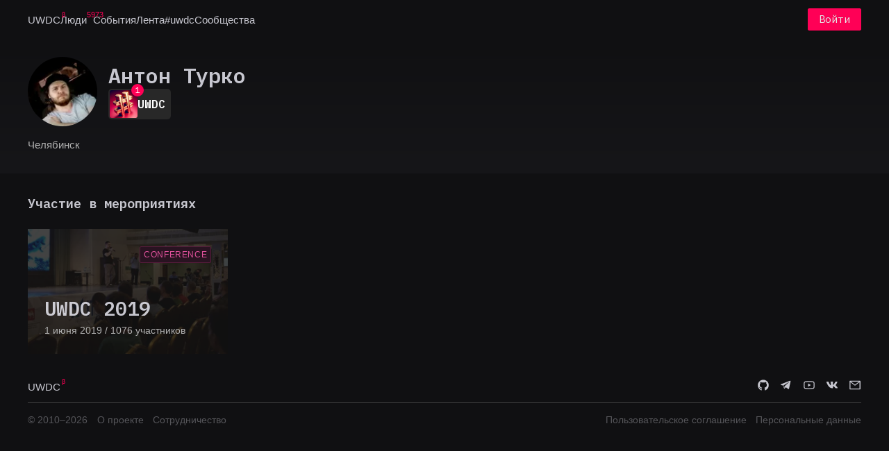

--- FILE ---
content_type: text/html; charset=utf-8
request_url: https://uwdc.ru/users/anton_turko
body_size: 31047
content:
<!DOCTYPE html>
<html lang="ru"><head><meta charset="utf-8">
    <meta name="viewport" content="width=device-width, initial-scale=1.0">
    <base href="/"><script>(function (w, d, s, l, i) {
                w[l] = w[l] || [];
                w[l].push({
                    'gtm.start':
                        new Date().getTime(), event: 'gtm.js'
                });
                var f = d.getElementsByTagName(s)[0],
                    j = d.createElement(s), dl = l != 'dataLayer' ? '&l=' + l : '';
                j.async = true;
                j.src =
                    'https://www.googletagmanager.com/gtm.js?id=' + i + dl;
                f.parentNode.insertBefore(j, f);
            })(window, document, 'script', 'dataLayer', 'GTM-WJ88XSX');</script><link rel="preconnect" href="https://fonts.gstatic.com">

    <link rel="preload" href="_content/AntDesign/js/ant-design-blazor.js?v=2.161.0.0" as="script" />
    <link rel="preload" href="_content/UWDC.Common/common/common.js?v=2.161.0.0" as="script" />
    <link href="_content/AntDesign/css/ant-design-blazor.dark.css" rel="stylesheet">
    <link href="_content/UWDC.Common/common/common.css" rel="stylesheet">
    <link href="https://lensman.sitko.ru/uwdc/css/custom.css" rel="stylesheet">

    <meta name="robots" content="index, follow">

    <link type="image/x-icon" rel="shortcut icon" href="/img/favs/favicon.ico">
    <link type="image/png" sizes="16x16" rel="icon" href="/img/favs/16.png">
    <link type="image/png" sizes="32x32" rel="icon" href="/img/favs/32.png">
    <link type="image/png" sizes="96x96" rel="icon" href="/img/favs/96.png">
    <link type="image/png" sizes="120x120" rel="icon" href="/img/favs/120.png">
    <link type="image/png" sizes="192x192" rel="icon" href="/img/favs/192.png">

    <!--Blazor:{"type":"server","prerenderId":"51fa1eec6c3841da84625445c7514662","key":{"locationHash":"77D12F14A8105320B1AAED6AE7E689DA0EC4483270A645E84079EAA0FFDF550D:32","formattedComponentKey":""},"sequence":0,"descriptor":"CfDJ8LOsiklc\u002BHFEuYs/WqC3IUQFixtTwtlW9/PZ/0msu\u002B3TSCTb5nXHfh2jasoZYFIiE4e6xAkFUzbUlifwuJOvkx9/P15/gXr1HAGNndUdroEApBG9fzGg8x3QMcCL\u002Bp7\u002B/X6O3ShSt6LDuXsdVodAp3doHW3cPU2e8f35y6OJYpKoA/LYAqteKo0250D5HXF8/e6C59hkZza0xT71xtohprcw6g61IgZiqB1BViJ5WzDu0cUnmVt/JIHPFakghw3HpEI1Ic4UwALyTjVt53JVD\u002Bhot13wT7QdZAGktdAlMbr/UjJSYD4S\u002BfQT9efIMyl9rfb39Zuv4pAXi5IZ6A9O\u002BRU6JbZW5GPErw\u002B7HGCrQVmj5eSYS26\u002BGPcWhqcZblnHLjzIOcf\u002BanfupGx\u002Br0EbduwlvTZxZuxGdTDMOIbGPQzYGQ3FHg9D/wz\u002BlSeK9cBJHGTKBpbzeeTBfLd2a4ura\u002BzsLZWJln\u002B7VBmYa1RfEG4Q/iT0guwSUKkW5Flo94TNlQJQh6XCph161baUbt8hfT4HdNlhcM/h9yJjDnxMinujHf0vTxuAQVekosa0lcgbIS\u002BPKOieP2RXBjezUqj0Y9E="}--><title>&#x410;&#x43D;&#x442;&#x43E;&#x43D; &#x422;&#x443;&#x440;&#x43A;&#x43E; &#x2014; UWDC</title><meta name="description" content="&#x420;&#x430;&#x437;&#x440;&#x430;&#x431;&#x43E;&#x442;&#x447;&#x438;&#x43A;&#x438;, &#x434;&#x438;&#x437;&#x430;&#x439;&#x43D;&#x435;&#x440;&#x44B;, &#x43C;&#x430;&#x440;&#x43A;&#x435;&#x442;&#x43E;&#x43B;&#x43E;&#x433;&#x438;, &#x431;&#x438;&#x437;&#x43D;&#x435;&#x441;&#x43C;&#x435;&#x43D;&#x44B; &#x438; &#x434;&#x440;&#x443;&#x433;&#x438;&#x435; &#x438;&#x43D;&#x442;&#x435;&#x440;&#x43D;&#x435;&#x442;-&#x441;&#x43F;&#x435;&#x446;&#x438;&#x430;&#x43B;&#x438;&#x441;&#x442;&#x44B; &#x441;&#x43E; &#x432;&#x441;&#x435;&#x433;&#x43E; &#x423;&#x440;&#x430;&#x43B;&#x430;, &#x420;&#x43E;&#x441;&#x441;&#x438;&#x438;, &#x430; &#x442;&#x430;&#x43A;&#x436;&#x435; &#x438;&#x437; &#x431;&#x43B;&#x438;&#x436;&#x43D;&#x435;&#x433;&#x43E; &#x438; &#x434;&#x430;&#x43B;&#x44C;&#x43D;&#x435;&#x433;&#x43E; &#x437;&#x430;&#x440;&#x443;&#x431;&#x435;&#x436;&#x44C;&#x44F;." />
    
    <meta name="og:title" content="&#x410;&#x43D;&#x442;&#x43E;&#x43D; &#x422;&#x443;&#x440;&#x43A;&#x43E; &#x2014; UWDC" />
    <meta name="og:type" content="website">
    <meta name="og:image" content="https://img.sitkocdn.ru/rm3st3X4yV3R9aLhXUkwSsVvTsbh86mKWVvv4m80F20//aHR0cHM6Ly91d2RjLnNpdGtvY2RuLnJ1L2ltYWdlcy91c2Vycy9hdmF0YXJzLzQ0MmI1NDZjLWFkMzctNDZiOS04ZjZjLWU0MjI2YjZiYzhlYy5qcGVn" />
    <meta name="og:url" content="https://uwdc.ru/users/anton_turko" />
    <meta name="og:description" content="&#x420;&#x430;&#x437;&#x440;&#x430;&#x431;&#x43E;&#x442;&#x447;&#x438;&#x43A;&#x438;, &#x434;&#x438;&#x437;&#x430;&#x439;&#x43D;&#x435;&#x440;&#x44B;, &#x43C;&#x430;&#x440;&#x43A;&#x435;&#x442;&#x43E;&#x43B;&#x43E;&#x433;&#x438;, &#x431;&#x438;&#x437;&#x43D;&#x435;&#x441;&#x43C;&#x435;&#x43D;&#x44B; &#x438; &#x434;&#x440;&#x443;&#x433;&#x438;&#x435; &#x438;&#x43D;&#x442;&#x435;&#x440;&#x43D;&#x435;&#x442;-&#x441;&#x43F;&#x435;&#x446;&#x438;&#x430;&#x43B;&#x438;&#x441;&#x442;&#x44B; &#x441;&#x43E; &#x432;&#x441;&#x435;&#x433;&#x43E; &#x423;&#x440;&#x430;&#x43B;&#x430;, &#x420;&#x43E;&#x441;&#x441;&#x438;&#x438;, &#x430; &#x442;&#x430;&#x43A;&#x436;&#x435; &#x438;&#x437; &#x431;&#x43B;&#x438;&#x436;&#x43D;&#x435;&#x433;&#x43E; &#x438; &#x434;&#x430;&#x43B;&#x44C;&#x43D;&#x435;&#x433;&#x43E; &#x437;&#x430;&#x440;&#x443;&#x431;&#x435;&#x436;&#x44C;&#x44F;." />
    
    <meta name="twitter:card" content="summary_large_image">
    <meta name="twitter:title" content="&#x410;&#x43D;&#x442;&#x43E;&#x43D; &#x422;&#x443;&#x440;&#x43A;&#x43E; &#x2014; UWDC" />
    <meta name="twitter:description" content="&#x420;&#x430;&#x437;&#x440;&#x430;&#x431;&#x43E;&#x442;&#x447;&#x438;&#x43A;&#x438;, &#x434;&#x438;&#x437;&#x430;&#x439;&#x43D;&#x435;&#x440;&#x44B;, &#x43C;&#x430;&#x440;&#x43A;&#x435;&#x442;&#x43E;&#x43B;&#x43E;&#x433;&#x438;, &#x431;&#x438;&#x437;&#x43D;&#x435;&#x441;&#x43C;&#x435;&#x43D;&#x44B; &#x438; &#x434;&#x440;&#x443;&#x433;&#x438;&#x435; &#x438;&#x43D;&#x442;&#x435;&#x440;&#x43D;&#x435;&#x442;-&#x441;&#x43F;&#x435;&#x446;&#x438;&#x430;&#x43B;&#x438;&#x441;&#x442;&#x44B; &#x441;&#x43E; &#x432;&#x441;&#x435;&#x433;&#x43E; &#x423;&#x440;&#x430;&#x43B;&#x430;, &#x420;&#x43E;&#x441;&#x441;&#x438;&#x438;, &#x430; &#x442;&#x430;&#x43A;&#x436;&#x435; &#x438;&#x437; &#x431;&#x43B;&#x438;&#x436;&#x43D;&#x435;&#x433;&#x43E; &#x438; &#x434;&#x430;&#x43B;&#x44C;&#x43D;&#x435;&#x433;&#x43E; &#x437;&#x430;&#x440;&#x443;&#x431;&#x435;&#x436;&#x44C;&#x44F;." />
    <meta name="twitter:image:src" content="https://img.sitkocdn.ru/rm3st3X4yV3R9aLhXUkwSsVvTsbh86mKWVvv4m80F20//aHR0cHM6Ly91d2RjLnNpdGtvY2RuLnJ1L2ltYWdlcy91c2Vycy9hdmF0YXJzLzQ0MmI1NDZjLWFkMzctNDZiOS04ZjZjLWU0MjI2YjZiYzhlYy5qcGVn" />
    
    <link rel="canonical" href="https://uwdc.ru/users/anton_turko" /><!--Blazor:{"prerenderId":"51fa1eec6c3841da84625445c7514662"}--></head>

<body><noscript><iframe src="https://www.googletagmanager.com/ns.html?id=GTM-WJ88XSX" height="0" width="0" style="display:none;visibility:hidden"></iframe></noscript><!--Blazor:{"type":"server","prerenderId":"200b6d2cc789423da440f06d4f871a51","key":{"locationHash":"E977018BB4ED4BD8D4A25C859408D6D489710CCABAD7A3D3186E9778FB975B59:41","formattedComponentKey":""},"sequence":1,"descriptor":"CfDJ8LOsiklc\u002BHFEuYs/WqC3IUQAJukt/PrdgcPSX0zEeTKRWzLqO0P/DgtB5aHWrpYnG9hUdHSmQt5h0L\u002BvQMg4W\u002BznPHSGcASdxf259QMUGSS5iu3E41VfmXdNaJ6duWVtlUx1/\u002BsPTHzFFk6PE/\u002BnNJy6yH1nlLbdK6AjGP9nOcj/v\u002BHDHnbpVWMUujNz\u002BVI1gOeX9CjG0RY6AQRxwZjQ3WpHTPl/yOAZsv7yx6MCGQ1o2cDPuhlH8MUIAd1iKiHVbGEOqQ\u002BfbvLpvrqHtV8pSG4zLdmx/UEDfLFog24OyvC/bp6uUyZN37q3iLcfA2\u002BgQaha1BkPZvM2297yimojaLCmCG8ae9akHeWO\u002B0SjEEtmhcBQ3m1pvM1VJfiPj1Kp1pSQ6lbjwgzFmQ7asoZY3wWj1dbSuUnmM72AyaJw6oHgoGUAeXlkcG80uwXIqwRkYv\u002BYssuYRaN2xZDmXX2CsFadNz5qWPxHpP7Dg692lPTCWGEmPQOCwKsOF1ZqWlJc3w=="}-->
    <section class="ant-layout" id="ant-blazor-a947fe7e-9515-42a2-84e9-99a63f2afd41">
        <header class="ant-layout-header ant-header" id="ant-blazor-d5f9cfc3-f1f7-416d-90d6-2997e16296cb">
    
    <ul class="ant-menu ant-menu-root ant-menu-light ant-menu-horizontal" id="ant-blazor-0acf2ab5-7532-4d3a-9c38-dad7fa5495ac" direction="ltr" role="menu">
        <div class="uwdc-mainheader_nav"><div class="logo">
<li class="ant-menu-item" role="menuitem" style=" ">
        
    

        <span class="ant-menu-title-content">
                <a href="/" class="">

                UWDC
                
</a>
        </span>
    </li></div>
        
<li class="ant-menu-item" role="menuitem" style=" ">
        
    

        <span class="ant-menu-title-content">
                <a href="/users" class="">
<span>Люди</span> <sup>5973</sup>    
</a>
        </span>
    </li>
        
<li class="ant-menu-item" role="menuitem" style=" ">
        
    

        <span class="ant-menu-title-content">
                <a href="/events" class="">
<span>События</span>    
</a>
        </span>
    </li>
        
        
<li class="ant-menu-item" role="menuitem" style=" ">
        
    

        <span class="ant-menu-title-content">
                <a href="/posts" class="">
<span>Лента</span>    
</a>
        </span>
    </li>
        
<li class="ant-menu-item" role="menuitem" style=" ">
        
    

        <span class="ant-menu-title-content">
                <a href="/posts/external" class="">
<span>#uwdc</span>    
</a>
        </span>
    </li>
        
<li class="ant-menu-item" role="menuitem" style=" ">
        
    

        <span class="ant-menu-title-content">
                <a href="/communities" class="">
<span>Сообщества</span>    
</a>
        </span>
    </li>
        </div>
    <div class="uwdc-mainheader_login"><div class="login-menu">
    <button class="ant-btn ant-btn-primary" id="ant-blazor-64adda77-452d-48c0-9bcd-9a61d7ff945f" type="button" ant-click-animating-without-extra-node="false">
                <span>Войти</span>
    </button>
</div></div>
    </ul>

</header>
        <main class="ant-layout-content" id="ant-blazor-b3c666cc-12c1-481f-9202-9c70a1d9360f">
    


    <section class="uwdc-layout_user ant-layout" id="ant-blazor-9e7ecf45-317a-4528-a852-5072381d4e75">
        <div class="head-content head-content-user">
    <div class="ant-row" style="margin-left: -8px; margin-right: -8px; row-gap: 0px;  " id="ant-blazor-3f4a1fea-77d5-4f77-a43d-28d6f05a8642">
        <div class="ant-col ant-col-24" style="padding-left: 8px; padding-right: 8px;  " id="ant-blazor-45ecd44a-32b3-443b-ad65-dbd48a749364">
    <section>
                
    <div class="ant-row" style="margin-left: -8px; margin-right: -8px; row-gap: 0px;  row-gap: 1em;" id="ant-blazor-e3a235cb-4c0a-45b7-b91d-7a0524baf71e">
        <div class="ant-col ant-col-xs-24 ant-col-sm-24 ant-col-md-16 ant-col-lg-16 ant-col-xl-16" style="padding-left: 8px; padding-right: 8px;  " id="ant-blazor-ce4a7ba7-1a97-4860-8137-53dbd81ff4f6">
    <div class="uwdc-user xl" itemprop="" itemscope itemtype="https://schema.org/Person"><link itemprop="url" href="https://uwdc.ru/users/anton_turko/" />
<link itemprop="image" href="https://img.sitkocdn.ru/18sL3q3LEtPcIjAKYoHwVa6Q8CbcT-TRdjybEe_di1g/resize:auto:128:128:0:0/aHR0cHM6Ly91d2RjLnNpdGtvY2RuLnJ1L2ltYWdlcy91c2Vycy9hdmF0YXJzLzQ0MmI1NDZjLWFkMzctNDZiOS04ZjZjLWU0MjI2YjZiYzhlYy5qcGVn" />
        <a href="/users/anton_turko/">    <span class="ant-avatar ant-avatar-sm ant-avatar-circle ant-avatar-image" style=" border: none;" id="ant-blazor-0f49caa7-0fe7-4847-95c1-8ed40d906b41">
            <img src="https://img.sitkocdn.ru/18sL3q3LEtPcIjAKYoHwVa6Q8CbcT-TRdjybEe_di1g/resize:auto:128:128:0:0/aHR0cHM6Ly91d2RjLnNpdGtvY2RuLnJ1L2ltYWdlcy91c2Vycy9hdmF0YXJzLzQ0MmI1NDZjLWFkMzctNDZiOS04ZjZjLWU0MjI2YjZiYzhlYy5qcGVn" />
    </span>

            <div class="uwdc-user_info"><span class="uwdc-user_name ant-typography"><span itemprop="name">&#x410;&#x43D;&#x442;&#x43E;&#x43D; &#x422;&#x443;&#x440;&#x43A;&#x43E;</span></span>
    <div class="ant-row" style="row-gap: 0px;  " id="ant-blazor-8c2db3ed-5d2f-4349-b490-61cb1dd9fa6c">
        <div class="uwdc-ach_wrapper">    <div class="" Id="ant-blazor-737294fd-6724-4b92-9e2e-e3716c9febbc" style="display: inline-flex; " __internal_preventDefault_oncontextmenu>
        <div class="uwdc-ach" style="background-color:#282828"><span class="ant-badge" id="ant-blazor-22bd7a7a-34c4-4f11-add4-efab3184d2ab">
<div class="uwdc-ach_img"><img src="https://uwdc.sitkocdn.ru/achievements/d5ae8e7f-1f0c-4280-8662-99de3e20338b.jpg" alt="UWDC" /></div>
            <sup class="ant-scroll-number ant-badge-count" style="  " title="1">
                                <span class="ant-scroll-number-only" style="transform: translateY(-100%)">
                                        <p class="ant-scroll-number-only-unit ">
                                            0
                                        </p>
                                        <p class="ant-scroll-number-only-unit current">
                                            1
                                        </p>
                                        <p class="ant-scroll-number-only-unit ">
                                            2
                                        </p>
                                        <p class="ant-scroll-number-only-unit ">
                                            3
                                        </p>
                                        <p class="ant-scroll-number-only-unit ">
                                            4
                                        </p>
                                        <p class="ant-scroll-number-only-unit ">
                                            5
                                        </p>
                                        <p class="ant-scroll-number-only-unit ">
                                            6
                                        </p>
                                        <p class="ant-scroll-number-only-unit ">
                                            7
                                        </p>
                                        <p class="ant-scroll-number-only-unit ">
                                            8
                                        </p>
                                        <p class="ant-scroll-number-only-unit ">
                                            9
                                        </p>
                                </span>
            </sup>
</span><span style="color:#ffffff">UWDC</span></div>
    </div>



    
        
    
</div>
    </div>
</div></a></div>
            <div class="ant-typography"></div><span class="head-content-user_workinfo">&#x427;&#x435;&#x43B;&#x44F;&#x431;&#x438;&#x43D;&#x441;&#x43A;</span>
</div>
                    <div class="ant-col ant-col-xs-24 ant-col-sm-24 ant-col-md-7 ant-col-md-offset-1 ant-col-lg-7 ant-col-lg-offset-1 ant-col-xl-7 ant-col-xl-offset-1" style="padding-left: 8px; padding-right: 8px;  " id="ant-blazor-3f407ceb-e786-46a4-a1b0-d00fd1e92118">
    
</div>
    </div>
</section>
</div>
    </div>
</div>


    
    <div class="ant-row" style="row-gap: 0px;  " id="ant-blazor-e9eecdd4-42ab-4b4d-ae2e-e19be4456535">
        <div class="ant-col ant-col-24" style="  " id="ant-blazor-03936d77-f97a-439f-9452-eeb5c48f4c3b">
    
    <div class="ant-row" style="row-gap: 0px;  " id="ant-blazor-650e7e9e-565b-4b4e-b3cd-2c2d5cf58c6d">
        <div class="ant-col ant-col-24" style="  " id="ant-blazor-5eeef0f3-31ae-4d81-b4da-49151b8f3db6">
    <h4 class="ant-typography">Участие в мероприятиях</h4>
</div>
    </div>

    <div class="ant-row" style="margin-left: -8px; margin-right: -8px; row-gap: 0px;  " id="ant-blazor-62ae9813-cc94-48fb-928a-1e28a2b3fca3">
        <div class="ant-col ant-col-xs-8 ant-col-sm-6 ant-col-md-6 ant-col-lg-6" style="padding-left: 8px; padding-right: 8px;  " id="ant-blazor-4e362374-d220-4df1-b62e-6aa74ac1e931">
    <div itemscope itemtype="https://schema.org/Event"><link itemprop="url" href="https://uwdc.ru/events/uwdc2019" />
    <meta itemprop="description" content="&#x412; &#x444;&#x435;&#x432;&#x440;&#x430;&#x43B;&#x435; 2010 &#x433;&#x43E;&#x434;&#x430; &#x43A;&#x43E;&#x43D;&#x444;&#x435;&#x440;&#x435;&#x43D;&#x446;&#x438;&#x44F; &#x432;&#x43F;&#x435;&#x440;&#x432;&#x44B;&#x435; &#x441;&#x43E;&#x431;&#x438;&#x440;&#x430;&#x435;&#x442; &#x43F;&#x440;&#x435;&#x434;&#x441;&#x442;&#x432;&#x438;&#x442;&#x435;&#x43B;&#x435;&#x439; &#x432;&#x435;&#x431;-&#x441;&#x442;&#x443;&#x434;&#x438;&#x439;, &#x441;&#x432;&#x43E;&#x431;&#x43E;&#x434;&#x43D;&#x44B;&#x445; &#x43F;&#x440;&#x43E;&#x444;&#x435;&#x441;&#x441;&#x438;&#x43E;&#x43D;&#x430;&#x43B;&#x43E;&#x432;, &#x432;&#x43B;&#x430;&#x434;&#x435;&#x43B;&#x44C;&#x446;&#x435;&#x432; &#x43A;&#x440;&#x443;&#x43F;&#x43D;&#x44B;&#x445; &#x43F;&#x440;&#x43E;&#x435;&#x43A;&#x442;&#x43E;&#x432; &#x438; &#x43F;&#x440;&#x43E;&#x441;&#x442;&#x43E; &#x43C;&#x43E;&#x43B;&#x43E;&#x434;&#x44B;&#x445; &#x441;&#x43F;&#x435;&#x446;&#x438;&#x430;&#x43B;&#x438;&#x441;&#x442;&#x43E;&#x432;.&#xA;&#xA;&#x41D;&#x430;&#x43C; &#x435;&#x441;&#x442;&#x44C; &#x447;&#x442;&#x43E; &#x43E;&#x431;&#x441;&#x443;&#x434;&#x438;&#x442;&#x44C;, &#x432;&#x435;&#x434;&#x44C; &#x437;&#x430; &#x433;&#x43E;&#x434; &#x432; &#x438;&#x43D;&#x442;&#x435;&#x440;&#x43D;&#x435;&#x442;&#x435; &#x43F;&#x440;&#x43E;&#x438;&#x441;&#x445;&#x43E;&#x434;&#x438;&#x442; &#x441;&#x442;&#x43E;&#x43B;&#x44C;&#x43A;&#x43E; &#x432;&#x441;&#x435;&#x433;&#x43E; &#x43D;&#x43E;&#x432;&#x43E;&#x433;&#x43E;, &#x437;&#x430;&#x43F;&#x443;&#x441;&#x43A;&#x430;&#x44E;&#x442;&#x441;&#x44F; &#x43D;&#x43E;&#x432;&#x44B;&#x435; &#x43F;&#x440;&#x43E;&#x435;&#x43A;&#x442;&#x44B;, &#x43F;&#x43E;&#x44F;&#x432;&#x43B;&#x44F;&#x44E;&#x442;&#x441;&#x44F; &#x43D;&#x43E;&#x432;&#x44B;&#x435; &#x442;&#x435;&#x445;&#x43D;&#x43E;&#x43B;&#x43E;&#x433;&#x438;&#x438;, &#x430; &#x437;&#x43D;&#x430;&#x447;&#x438;&#x442; &#x43D;&#x43E;&#x432;&#x44B;&#x435; &#x432;&#x43E;&#x437;&#x43C;&#x43E;&#x436;&#x43D;&#x43E;&#x441;&#x442;&#x438; &#x434;&#x43B;&#x44F; &#x431;&#x438;&#x437;&#x43D;&#x435;&#x441;&#x430;. &#x423;&#x440;&#x43E;&#x432;&#x435;&#x43D;&#x44C; &#x441;&#x435;&#x440;&#x432;&#x438;&#x441;&#x430; &#x43F;&#x43E;&#x441;&#x442;&#x43E;&#x44F;&#x43D;&#x43D;&#x43E; &#x440;&#x430;&#x441;&#x442;&#x451;&#x442; &#x438; &#x43F;&#x440;&#x438;&#x445;&#x43E;&#x434;&#x438;&#x442;&#x441;&#x44F; &#x435;&#x43C;&#x443; &#x441;&#x43E;&#x43E;&#x442;&#x432;&#x435;&#x442;&#x441;&#x442;&#x432;&#x43E;&#x432;&#x430;&#x442;&#x44C;." />
<meta itemprop="startDate" content="2019-06-01T09:00:00.0000000&#x2B;00:00" />
<meta itemprop="endDate" content="2019-06-01T18:00:00.0000000&#x2B;00:00" />
<meta itemprop="inLanguage" content="Russian">
<meta itemprop="location" content="&#x427;&#x435;&#x43B;&#x44F;&#x431;&#x438;&#x43D;&#x441;&#x43A;, &#x43A;&#x43E;&#x43D;&#x433;&#x440;&#x435;&#x441;&#x441;-&#x43E;&#x442;&#x435;&#x43B;&#x44C; &#x41C;&#x430;&#x43B;&#x430;&#x445;&#x438;&#x442;" />
    <a href="/events/uwdc2019">
    <div class="uwdc-card_event ant-card ant-card-hoverable" id="ant-blazor-c1893b36-2097-4aac-9758-d7a15ee0650d">


            <div class="ant-card-body">
<div class="uwdc-cover" style="background-image: url(https://img.sitkocdn.ru/l1sQTxFc-FW79YCXY8hbCdQEieInuKotuP69UpFws_Q/resize:fill:600:200:0:0/blur:0/gravity:ce/quality:80/aHR0cHM6Ly91d2RjLnNpdGtvY2RuLnJ1L2V2ZW50cy9kYTlkM2QxZC1hMTcwLTQyZDItODA2Yi0zNTI0ZjZkZjlkZDIuanBn);"></div><div class="tags">    <span class="ant-tag ant-tag-magenta" id="ant-blazor-2d25e128-2de3-4f83-b4c1-d8b0c99777c5">
        Conference
    </span>
</div>
                <a class="uwdc-card_event-text" href="/events/uwdc2019"><h4 class="ant-typography"><span itemprop="name">UWDC 2019</span></h4>
                    <span class="small ant-typography"> 1 &#x438;&#x44E;&#x43D;&#x44F; 2019
                        / 1076 &#x443;&#x447;&#x430;&#x441;&#x442;&#x43D;&#x438;&#x43A;&#x43E;&#x432; </span></a>            </div>
    </div>
</a></div>
</div>
    </div>

</div>
    </div>

    </section>

</main>
        <footer class="ant-layout-footer" id="ant-blazor-d52b9007-4450-4c85-976e-099a22b92bf0">
    <div class="uwdc-mainfooter_row"><div class="uwdc-mainfooter_left"><div class="logo"><a href="/">UWDC</a></div></div>
                <div class="uwdc-mainfooter_right uwdc-mainfooter-icons"><a href="https://github.com/UWDC/" target="_blank" class="socialLink" title="&#x41C;&#x44B; &#x43D;&#x430; GitHub"><span class="anticon anticon-github" id="ant-blazor-8587733d-80ef-4699-8f86-2ff7e31a9349" role="img">
<svg focusable="false" width="1em" height="1em" fill="currentColor" style="pointer-events: none;"  xmlns="http://www.w3.org/2000/svg" class="icon" viewBox="0 0 1024 1024"><path d="M511.6 76.3C264.3 76.2 64 276.4 64 523.5 64 718.9 189.3 885 363.8 946c23.5 5.9 19.9-10.8 19.9-22.2v-77.5c-135.7 15.9-141.2-73.9-150.3-88.9C215 726 171.5 718 184.5 703c30.9-15.9 62.4 4 98.9 57.9 26.4 39.1 77.9 32.5 104 26 5.7-23.5 17.9-44.5 34.7-60.8-140.6-25.2-199.2-111-199.2-213 0-49.5 16.3-95 48.3-131.7-20.4-60.5 1.9-112.3 4.9-120 58.1-5.2 118.5 41.6 123.2 45.3 33-8.9 70.7-13.6 112.9-13.6 42.4 0 80.2 4.9 113.5 13.9 11.3-8.6 67.3-48.8 121.3-43.9 2.9 7.7 24.7 58.3 5.5 118 32.4 36.8 48.9 82.7 48.9 132.3 0 102.2-59 188.1-200 212.9a127.5 127.5 0 0 1 38.1 91v112.5c.8 9 0 17.9 15 17.9 177.1-59.7 304.6-227 304.6-424.1 0-247.2-200.4-447.3-447.5-447.3z"/></svg>
</span></a>
                    <a href="https://t.me/uwdcconf" target="_blank" class="socialLink" title="&#x41D;&#x430;&#x448; &#x43A;&#x430;&#x43D;&#x430;&#x43B; &#x432; &#x422;&#x435;&#x43B;&#x435;&#x433;&#x440;&#x430;&#x43C;"><span class="anticon" id="ant-blazor-d1c68e9c-0872-41fd-aa47-d52d93bb8b06" role="img">
<svg focusable="false" width="1em" height="1em" fill="currentColor" xmlns="http://www.w3.org/2000/svg" class="icon"
     viewBox="3 3 20 20">
    <path
        d="M18.92 6.089L4.747 11.555c-.967.388-.962.928-.176 1.168l3.534 1.104 1.353 4.146c.164.454.083.634.56.634.368 0 .53-.168.736-.368.13-.127.903-.88 1.767-1.719l3.677 2.717c.676.373 1.165.18 1.333-.628l2.414-11.374c.247-.99-.378-1.44-1.025-1.146zM8.66 13.573l7.967-5.026c.398-.242.763-.112.463.154l-6.822 6.155-.265 2.833-1.343-4.116z"/>
</svg>

</span></a>
                    <a href="https://www.youtube.com/c/UWDCRU" target="_blank" class="socialLink" title="UWDC &#x43D;&#x430; Youtube"><span class="anticon anticon-youtube" id="ant-blazor-be75a8ab-857d-4b79-883c-9dab5b4a9013" role="img">
<svg focusable="false" width="1em" height="1em" fill="currentColor" style="pointer-events: none;"  xmlns="http://www.w3.org/2000/svg" class="icon" viewBox="0 0 1024 1024"><path d="M960 509.2c0-2.2 0-4.7-.1-7.6-.1-8.1-.3-17.2-.5-26.9-.8-27.9-2.2-55.7-4.4-81.9-3-36.1-7.4-66.2-13.4-88.8a139.52 139.52 0 0 0-98.3-98.5c-28.3-7.6-83.7-12.3-161.7-15.2-37.1-1.4-76.8-2.3-116.5-2.8-13.9-.2-26.8-.3-38.4-.4h-29.4c-11.6.1-24.5.2-38.4.4-39.7.5-79.4 1.4-116.5 2.8-78 3-133.5 7.7-161.7 15.2A139.35 139.35 0 0 0 82.4 304C76.3 326.6 72 356.7 69 392.8c-2.2 26.2-3.6 54-4.4 81.9-.3 9.7-.4 18.8-.5 26.9 0 2.9-.1 5.4-.1 7.6v5.6c0 2.2 0 4.7.1 7.6.1 8.1.3 17.2.5 26.9.8 27.9 2.2 55.7 4.4 81.9 3 36.1 7.4 66.2 13.4 88.8 12.8 47.9 50.4 85.7 98.3 98.5 28.2 7.6 83.7 12.3 161.7 15.2 37.1 1.4 76.8 2.3 116.5 2.8 13.9.2 26.8.3 38.4.4h29.4c11.6-.1 24.5-.2 38.4-.4 39.7-.5 79.4-1.4 116.5-2.8 78-3 133.5-7.7 161.7-15.2 47.9-12.8 85.5-50.5 98.3-98.5 6.1-22.6 10.4-52.7 13.4-88.8 2.2-26.2 3.6-54 4.4-81.9.3-9.7.4-18.8.5-26.9 0-2.9.1-5.4.1-7.6v-5.6zm-72 5.2c0 2.1 0 4.4-.1 7.1-.1 7.8-.3 16.4-.5 25.7-.7 26.6-2.1 53.2-4.2 77.9-2.7 32.2-6.5 58.6-11.2 76.3-6.2 23.1-24.4 41.4-47.4 47.5-21 5.6-73.9 10.1-145.8 12.8-36.4 1.4-75.6 2.3-114.7 2.8-13.7.2-26.4.3-37.8.3h-28.6l-37.8-.3c-39.1-.5-78.2-1.4-114.7-2.8-71.9-2.8-124.9-7.2-145.8-12.8-23-6.2-41.2-24.4-47.4-47.5-4.7-17.7-8.5-44.1-11.2-76.3-2.1-24.7-3.4-51.3-4.2-77.9-.3-9.3-.4-18-.5-25.7 0-2.7-.1-5.1-.1-7.1v-4.8c0-2.1 0-4.4.1-7.1.1-7.8.3-16.4.5-25.7.7-26.6 2.1-53.2 4.2-77.9 2.7-32.2 6.5-58.6 11.2-76.3 6.2-23.1 24.4-41.4 47.4-47.5 21-5.6 73.9-10.1 145.8-12.8 36.4-1.4 75.6-2.3 114.7-2.8 13.7-.2 26.4-.3 37.8-.3h28.6l37.8.3c39.1.5 78.2 1.4 114.7 2.8 71.9 2.8 124.9 7.2 145.8 12.8 23 6.2 41.2 24.4 47.4 47.5 4.7 17.7 8.5 44.1 11.2 76.3 2.1 24.7 3.4 51.3 4.2 77.9.3 9.3.4 18 .5 25.7 0 2.7.1 5.1.1 7.1v4.8zM423 646l232-135-232-133z"/></svg>
</span></a>
                    <a href="https://vk.com/uwdcconf" target="_blank" class="socialLink" title="&#x41C;&#x44B; &#x412;&#x41A;&#x43E;&#x43D;&#x442;&#x430;&#x43A;&#x442;&#x435;"><span class="anticon" id="ant-blazor-ec6e8609-c0b2-41ee-8f17-7dcf9d8bd213" role="img">
<svg focusable="false" width="1em" height="1em" fill="currentColor" xmlns="http://www.w3.org/2000/svg" class="icon"
     viewBox="3 3 18 18">
    <path
        d="M19.623 7.66c.12-.372 0-.643-.525-.643h-1.745c-.44 0-.644.237-.763.491 0 0-.898 2.17-2.152 3.576-.406.406-.593.542-.813.542-.119 0-.271-.136-.271-.508V7.644c0-.44-.136-.644-.509-.644H10.1c-.27 0-.44.203-.44.407 0 .423.627.525.694 1.711v2.576c0 .559-.101.66-.322.66-.593 0-2.033-2.185-2.897-4.676-.17-.492-.339-.678-.78-.678H4.593C4.085 7 4 7.237 4 7.491c0 .458.593 2.762 2.762 5.813 1.44 2.084 3.49 3.202 5.338 3.202 1.118 0 1.254-.254 1.254-.678v-1.575c0-.509.101-.594.457-.594.254 0 .712.136 1.746 1.136 1.186 1.186 1.39 1.728 2.05 1.728h1.745c.509 0 .746-.254.61-.745-.152-.492-.728-1.203-1.474-2.05-.407-.475-1.017-1-1.203-1.255-.254-.339-.186-.474 0-.78-.017 0 2.118-3.015 2.338-4.032"/>
</svg>

</span></a>
                    <a href="mailto:connect@uwdc.ru" target="_blank" title="&#x412;&#x44B; &#x43F;&#x438;&#x448;&#x438;&#x442;&#x435;, &#x430; &#x43D;&#x430;&#x43C; &#x2014; &#x43F;&#x440;&#x438;&#x44F;&#x442;&#x43D;&#x43E; :)"><span class="anticon anticon-mail" id="ant-blazor-07c724ee-e415-4661-8950-ce9d6e69d407" role="img">
<svg focusable="false" width="1em" height="1em" fill="currentColor" style="pointer-events: none;"  xmlns="http://www.w3.org/2000/svg" class="icon" viewBox="0 0 1024 1024"><path d="M928 160H96c-17.7 0-32 14.3-32 32v640c0 17.7 14.3 32 32 32h832c17.7 0 32-14.3 32-32V192c0-17.7-14.3-32-32-32zm-40 110.8V792H136V270.8l-27.6-21.5 39.3-50.5 42.8 33.3h643.1l42.8-33.3 39.3 50.5-27.7 21.5zM833.6 232L512 482 190.4 232l-42.8-33.3-39.3 50.5 27.6 21.5 341.6 265.6a55.99 55.99 0 0 0 68.7 0L888 270.8l27.6-21.5-39.3-50.5-42.7 33.2z"/></svg>
</span></a></div></div>
            <div class="uwdc-mainfooter_row"><div class="uwdc-mainfooter_left"><span class="text-muted">© 2010–2026</span>
                    <a class="text-muted" href="/pages/about">О проекте</a>
                    <a class="text-muted" href="/pages/cooperation">Сотрудничество</a></div>
                <div class="uwdc-mainfooter_right"><a class="text-muted" href="/pages/terms">Пользовательское соглашение</a>
                    <a class="text-muted" href="/pages/privacy">Персональные данные</a></div></div>
</footer>
    </section>


    




<!--Blazor:{"prerenderId":"200b6d2cc789423da440f06d4f871a51"}--><div id="reconnect-modal" style="display: none;"></div>
<script src="_framework/blazor.web.js?v=2.161.0.0" autostart="false"></script>
<script src="_content/AntDesign/js/ant-design-blazor.js?v=2.161.0.0"></script>
<script src="_content/UWDC.Common/common/common.js?v=2.161.0.0"></script>
<script>
    async function connectionDown(options) {
        console.log("Connection Down - you could do some UI here...");
        for (let i = 0; i < options.maxRetries; i++) {
            console.log("Waiting for reconnect attempt #" + (i + 1) + " ...");
            await this.delay(options.retryIntervalMilliseconds);
            if (this.isDisposed) {
                break;
            }

            try {
                // reconnectCallback will asynchronously return:
                // - true to mean success
                // - false to mean we reached the server, but it rejected the connection (e.g., unknown circuit ID)
                // - exception to mean we didn't reach the server (this can be sync or async)
                console.log("Starting Reconnect attempt #" + (i + 1) + " ...");
                const result = await window.Blazor.reconnect();
                if (!result) {
                    // If the server responded and refused to reconnect, log it
                    console.error("Server Rejected");
                    break;
                } else {
                    // Reconnected!
                    return;
                }
            } catch (err) {
                // We got an exception so will try again
                console.error(err);
            }
        }
        // all attempts failed - let's try a full reload
        // This could be a UI change instead or something more complicated
        location.reload();
    }

    function delay(durationMilliseconds) {
        return new Promise(resolve => setTimeout(resolve, durationMilliseconds));
    }

    function connectionUp(e) {
        // Reconnected
        console.log("Connection UP!");
        // if you have a UI to hide/change you can do that here.
    }

    window.Blazor.start({
        reconnectionOptions: {
            maxRetries: 30,
            retryIntervalMilliseconds: 500,
        },
        reconnectionHandler: {
            onConnectionDown: e => connectionDown(e),
            onConnectionUp: e => connectionUp(e)
        }
    });
</script>

<script type="text/javascript">
    ScrollToElement = function (id) {
        const element = document.getElementById(id);
        if (element instanceof HTMLElement) {
            element.scrollIntoView({
                behavior: "smooth",
                block: "center",
                inline: "nearest"
            });
        }
    }
    downloadFile = function (fileName, url, isDownload) {
        const anchorElement = document.createElement('a');
        anchorElement.href = url;
        if (isDownload) {
            anchorElement.download = fileName ?? '';
        }
        anchorElement.click();
        anchorElement.remove();
    };

    window.downloadFileFromStream = async (fileName, contentStreamReference) => {
        const arrayBuffer = await contentStreamReference.arrayBuffer();
        const blob = new Blob([arrayBuffer]);
        const url = URL.createObjectURL(blob);
        downloadFile(fileName, url, true);
        URL.revokeObjectURL(url);
    }

    window.printTicket = function (url) {
        window.open(url, '_blank', 'top=0,left=0,height=100%,width=auto');
    };

    window.downloadFileFromUrl = (fileName, url) => {
        downloadFile(fileName, url, false);
    }

    function closeBotBlock() {
        document.getElementById("bot-block").hidden = true;
    }

</script></body></html><!--Blazor-Web-Initializers:WwogICJfY29udGVudC9BbnREZXNpZ24vQW50RGVzaWduLmxpYi5tb2R1bGUuanMiCl0=--><!--Blazor-Server-Component-State:CfDJ8LOsiklc+HFEuYs/WqC3IUQAYIvYsWzN68olxFY3MRRja4QaggLQDePoIll0oyJBAWc/Chr/P9v8qPCB0T2zvMK4NQ8DveArH2NGvybRdzpopEaix1W4jsqr9Yg8O2Nuv1WF3bCUCOQJBpR1oCtoM/kQyOVw3LS8sCT4iB7EUxUyxJ7cn8wDb+dA7HVIDKctnUAktWC+ea40uLQijHYn1KMw9VLOqCqRj+hgbYAgA83prafqXc9yz7/fG0sv4RckmE1j0yQYX4RXiB6Ud/sFJGsGPYm5D+hpEsJlMSo32dMBrRrP9230yPLR/NQ6WD+1eOsLd3S/7/e/2Bb7k3SeaKqDvm693eO5xfmP/Hds/us+IpIALl5ekXoSL5mPrOSPioHbhkBgANEc/zpT0dAo9Y1B4jubEisc/6LrC6RyL7gkSyMVbxJ0vII7T/Vpd/7CiwI1aq27wZsEOnbAMROX/lFrYznNK5DjrFp30m/33PRiaYTkkx0h45d0A/4Paxf1iyUE5mxL3K6rBMPC2qxk9UCRavZIutzg/e0C/R91qI2S-->

--- FILE ---
content_type: text/javascript
request_url: https://uwdc.ru/_content/AntDesign/AntDesign.lib.module.js
body_size: 1368
content:
var beforeStartCalled = false;
var afterStartedCalled = false;

export function beforeWebStart() {
    loadScriptAndStyle();
}

export function beforeStart(options, extensions) {
    loadScriptAndStyle();
}

function loadScriptAndStyle() {
    if (beforeStartCalled) {
        return;
    }

    beforeStartCalled = true;

    if (!document.querySelector('[src$="_content/AntDesign/js/ant-design-blazor.js"]') && !document.querySelector('[no-antblazor-js]')) {
        var customScript = document.createElement('script');
        customScript.setAttribute('src', '_content/AntDesign/js/ant-design-blazor.js');
        const jsmark = document.querySelector('[antblazor-js]') || document.querySelector('script');

        if (jsmark) {
            jsmark.before(customScript);
        } else {
            document.body.appendChild(customScript);
        }
    }

    if (!document.querySelector('[href*="_content/AntDesign/css/ant-design-blazor"]') && !document.querySelector('[no-antblazor-css]')) {
        var customStyle = document.createElement('link');
        customStyle.setAttribute('href', `_content/AntDesign/css/ant-design-blazor.css`);
        customStyle.setAttribute('rel', 'stylesheet');

        const cssMark = document.querySelector('[antblazor-css]') || document.querySelector('link');
        if (cssMark) {
            cssMark.before(customStyle);
        } else {
            document.head.appendChild(customStyle);
        }
    }
}